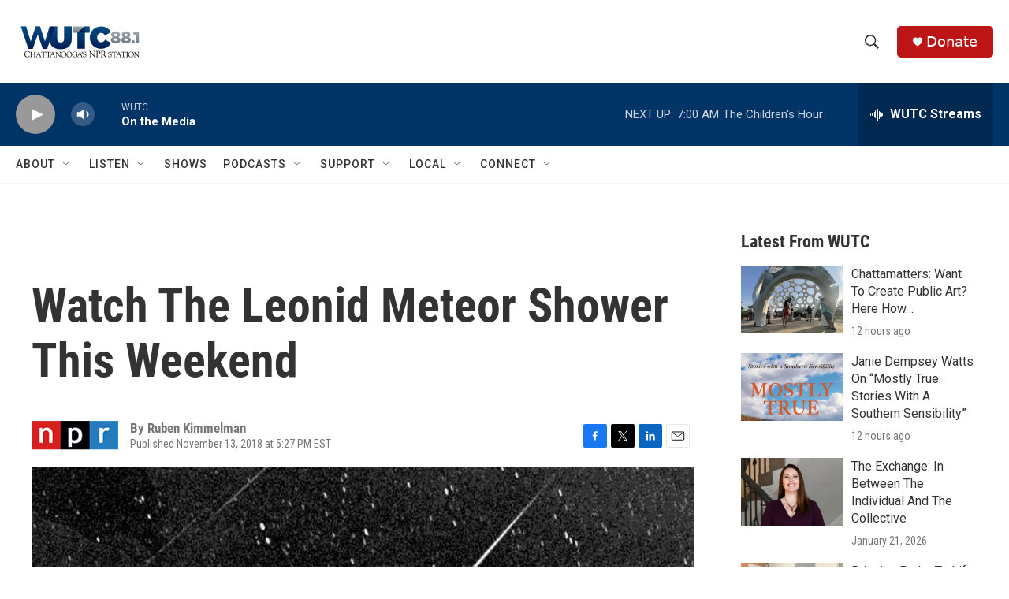

--- FILE ---
content_type: text/html; charset=utf-8
request_url: https://www.google.com/recaptcha/api2/aframe
body_size: 268
content:
<!DOCTYPE HTML><html><head><meta http-equiv="content-type" content="text/html; charset=UTF-8"></head><body><script nonce="0Dh6B-C9xjO5aeyuASzQkw">/** Anti-fraud and anti-abuse applications only. See google.com/recaptcha */ try{var clients={'sodar':'https://pagead2.googlesyndication.com/pagead/sodar?'};window.addEventListener("message",function(a){try{if(a.source===window.parent){var b=JSON.parse(a.data);var c=clients[b['id']];if(c){var d=document.createElement('img');d.src=c+b['params']+'&rc='+(localStorage.getItem("rc::a")?sessionStorage.getItem("rc::b"):"");window.document.body.appendChild(d);sessionStorage.setItem("rc::e",parseInt(sessionStorage.getItem("rc::e")||0)+1);localStorage.setItem("rc::h",'1769252543690');}}}catch(b){}});window.parent.postMessage("_grecaptcha_ready", "*");}catch(b){}</script></body></html>